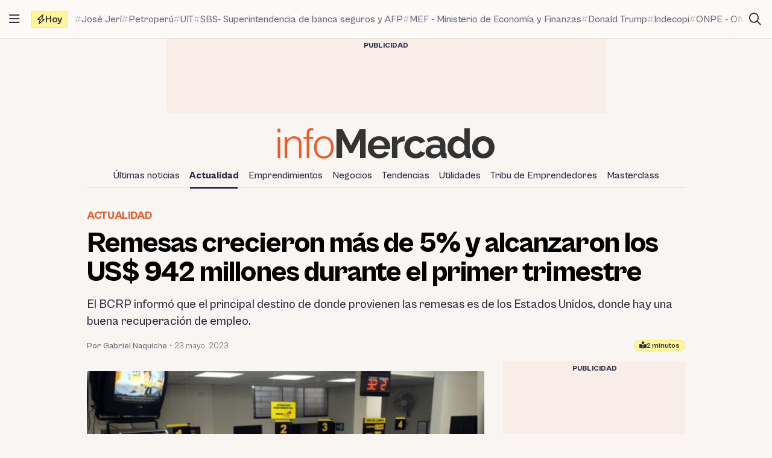

--- FILE ---
content_type: text/html; charset=utf-8
request_url: https://www.google.com/recaptcha/api2/aframe
body_size: 268
content:
<!DOCTYPE HTML><html><head><meta http-equiv="content-type" content="text/html; charset=UTF-8"></head><body><script nonce="9qx9S5A6reXXIaxNuBf8CQ">/** Anti-fraud and anti-abuse applications only. See google.com/recaptcha */ try{var clients={'sodar':'https://pagead2.googlesyndication.com/pagead/sodar?'};window.addEventListener("message",function(a){try{if(a.source===window.parent){var b=JSON.parse(a.data);var c=clients[b['id']];if(c){var d=document.createElement('img');d.src=c+b['params']+'&rc='+(localStorage.getItem("rc::a")?sessionStorage.getItem("rc::b"):"");window.document.body.appendChild(d);sessionStorage.setItem("rc::e",parseInt(sessionStorage.getItem("rc::e")||0)+1);localStorage.setItem("rc::h",'1769776414139');}}}catch(b){}});window.parent.postMessage("_grecaptcha_ready", "*");}catch(b){}</script></body></html>